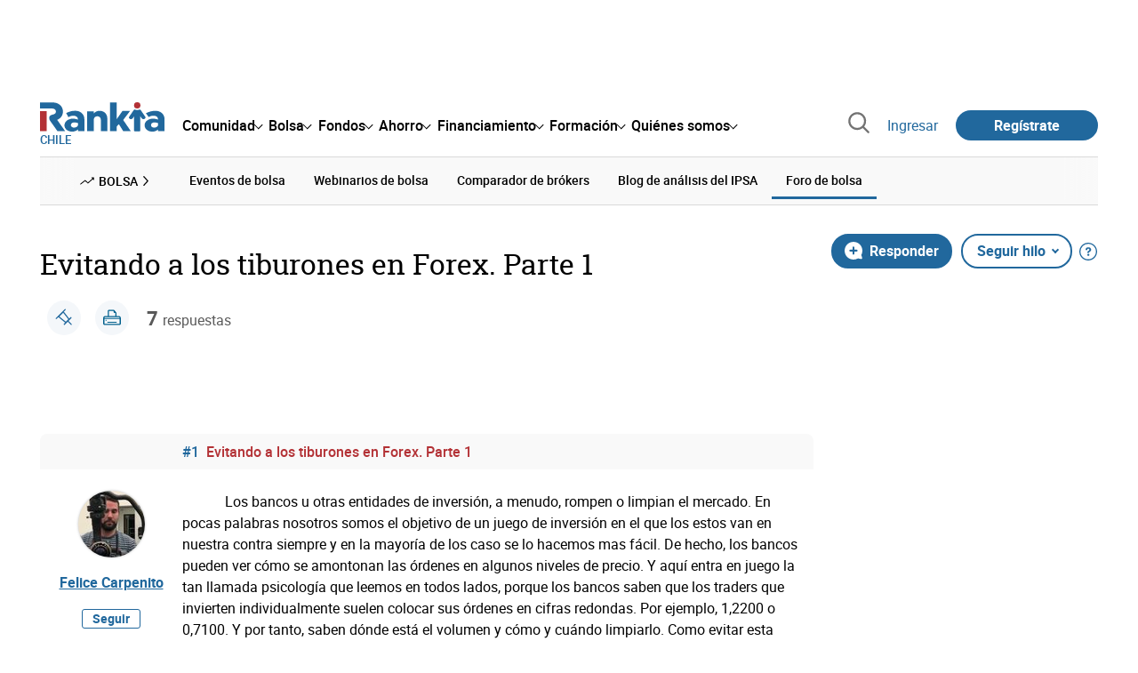

--- FILE ---
content_type: text/html; charset=utf-8
request_url: https://www.google.com/recaptcha/api2/aframe
body_size: 136
content:
<!DOCTYPE HTML><html><head><meta http-equiv="content-type" content="text/html; charset=UTF-8"></head><body><script nonce="PlkpZvIa8UOzRMOJYmHjkg">/** Anti-fraud and anti-abuse applications only. See google.com/recaptcha */ try{var clients={'sodar':'https://pagead2.googlesyndication.com/pagead/sodar?'};window.addEventListener("message",function(a){try{if(a.source===window.parent){var b=JSON.parse(a.data);var c=clients[b['id']];if(c){var d=document.createElement('img');d.src=c+b['params']+'&rc='+(localStorage.getItem("rc::a")?sessionStorage.getItem("rc::b"):"");window.document.body.appendChild(d);sessionStorage.setItem("rc::e",parseInt(sessionStorage.getItem("rc::e")||0)+1);localStorage.setItem("rc::h",'1769317033726');}}}catch(b){}});window.parent.postMessage("_grecaptcha_ready", "*");}catch(b){}</script></body></html>